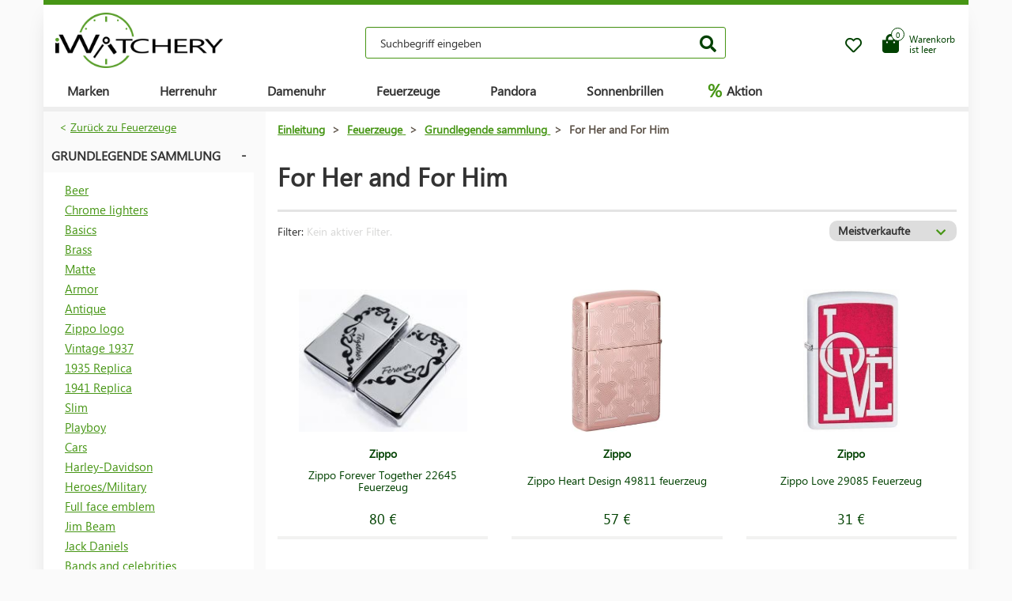

--- FILE ---
content_type: text/html; charset=UTF-8
request_url: https://www.iwatchery.de/feuerzeuge/grundlegende-sammlung/for-her-and-for-him/
body_size: 7250
content:
<!DOCTYPE HTML>
<html lang="de">
    <head> 
        <base href="https://www.iwatchery.de/">
        <meta content="text/html; charset=utf-8" http-equiv="Content-Type"> 
        <meta content="created by Dominik Douděra" name="author">  
        <meta content="index, follow" name="robots"> 
        <meta name="description" content="For Her and For Him">
		<meta name="viewport" content="width=device-width, height=device-height, initial-scale=1.0, maximum-scale=1.0, user-scalable=0">
        <link href="https://use.fontawesome.com/releases/v5.7.2/css/all.css" rel="stylesheet" type="text/css">
        <link href="/tools/bootstrap/css/bootstrap.min.css?up=1660628843" rel="stylesheet" type="text/css">
        <link href="/template/default/css/styles.css?up=1748948649" rel="stylesheet" type="text/css">
        <link href="/modules/SLIDERcarousel/css/slider.min.css?up=1660628843" rel="stylesheet" type="text/css">
        <script  src="/domdou/plugins/jQuery/jQuery-2.1.4.min.js?up=1660628842" type="text/javascript"></script>
        <script  src="/tools/bootstrap/js/bootstrap.min.js?up=1660628843" type="text/javascript"></script>
        <link href="/modules/Cart/css/products.min.css?up=1660628842" rel="stylesheet" type="text/css">
        <link href="//code.jquery.com/ui/1.12.1/themes/base/jquery-ui.css" rel="stylesheet" type="text/css">
        <script  src="https://code.jquery.com/ui/1.12.1/jquery-ui.js" type="text/javascript"></script>
        <link href="/modules/Cart/css/cart-small.css?up=1660628842" rel="stylesheet" type="text/css">
        <script  type="text/plain" cookie-consent="tracking">(function(i,s,o,g,r,a,m){i['GoogleAnalyticsObject']=r;i[r]=i[r]||function(){
                    (i[r].q=i[r].q||[]).push(arguments)},i[r].l=1*new Date();a=s.createElement(o),
                    m=s.getElementsByTagName(o)[0];a.async=1;a.src=g;m.parentNode.insertBefore(a,m)
                    })(window,document,'script','//www.google-analytics.com/analytics.js','ga');

                    ga('create', 'UA-91199338-6', 'auto');
                    ga('send', 'pageview');</script>
        <meta property="og:title" content="For Her and For Him  | iWatchery.de">
        <meta property="og:description" content="For Her and For Him">
        <meta property="og:site_name" content="For Her and For Him  | iWatchery.de">
        <meta property="og:url" content="https://www.iwatchery.de/feuerzeuge/grundlegende-sammlung/for-her-and-for-him/">
        <meta property="og:image" content="https://www.iwatchery.decore/templates/default/images/logo.png">
        <meta property="og:type" content="website">
        <meta name="twitter:card" content="summary">
        <meta name="twitter:site" content="https://www.iwatchery.de/feuerzeuge/grundlegende-sammlung/for-her-and-for-him/">
        <meta name="twitter:title" content="For Her and For Him  | iWatchery.de">
        <meta name="twitter:description" content="For Her and For Him">
        <link rel="publisher" href="https://plus.google.com/example">
		<link rel="alternate" hreflang="cs" href="https://www.iwatchery.de/">
		<link rel="canonical" href="https://www.iwatchery.de/feuerzeuge/grundlegende-sammlung/for-her-and-for-him/">
		<link href="/favicon.ico" rel="icon" type="image/jpeg">
		<meta http-equiv="X-UA-Compatible" content="IE=9" />
        <title>For Her and For Him  | iWatchery.de</title>
				
	</head>
    <body class="siteLang-DE">
		        <div id="page">
            <div class="content">
    
    <div class="container">
        <div class="header">
            <div class="top-wrap row">
                <div class="logo col-md-3 col-sm-4 col-xs-4">
                    <a href="/"><img src="/template/default/images/logo-iwatchery.png" alt="logo" title="logo"></a>
                </div>
                <div class="search col-md-6 hidden-mobile">
                    <div class="wrap">
                        <form action="/fulltext/" method="GET">
                            <input type="text" name="string" class="form-control"
                                   placeholder="Suchbegriff eingeben" value="">
                            <button type="submit" class="btn btn-default"><i class="fa fa-search"></i></button>
                            <div class="fast-results-fulltext hidden">
                                <div class="empty">Bitte geben Sie zuerst einen Suchbegriff ein</div>
                            </div>
                        </form>
                    </div>
                </div>
                <div class="col-md-3 col-sm-8 col-xs-8 mobile-right cart-and-wishlist">
                                        <a href="/wish-list/">
                        <div class="wish-list">
                            <i class="far fa-heart"></i>
                            <div class="count">0</div>
                        </div>
                    </a>
                    <div class="reload-small-cart">
                        <div class="cart">
	<a href="/warenkorb/">
		<div class="small-cart ">
			<div class="row">
				<div class="icon col-md-3 col-xs-4">
					<i class="fas fa-shopping-bag"></i>
				</div>
				<div class="text col-md-9 col-xs-8 hidden-sm hidden-xs">
											<div>Warenkorb</div>
						<div>ist leer</div>
									</div>
			</div>
			<div class="count">
				<span>0</span>
			</div>
		</div>
		<div class="clearfix"></div>
	</a>
	<div class="white-space"></div>
	</div>

                    </div>
                    <div class="mobile-search">
                        <button type="button" class="btn closing"><i class="fa fa-times"></i></button>
                        <button type="button" class="btn open"><i class="fas fa-search"></i></button>
                    </div>
                    <div class="mobile-menu">
                        <div class="desc">Menü</div>
                        <div class="burger">
                            <i class="fa fa-bars"></i>
                        </div>
                        <div class="closing">
                            <i class="fas fa-times"></i>
                        </div>
                    </div>
                </div>
            </div>
            <div class="row">
                <div class="menu-strip hidden-mobile">
                    <div class="menu">
                                                <ul class="items">
                            <li>
                                <a href="/produkte/">Marken</a>
                                <div class="megamenu imageMenu">
                                    <div class="row">
                                        <div class="col-md-12 not_desktop">
                                            <ul>
                                                <li class="all-products"><a
                                                            href="/produkte/">Alle Marken</a>
                                                </li>
                                            </ul>
                                        </div>
                                        <div class="col-md-12">
                                            <div class="row">
                                                <div class="col-md-12 without-headline">
                                                    <ul>
                                                                                                                    <li>
                                                                <a href="/uhren/calvin-klein/">
                                                                                                                                        Calvin Klein
                                                                </a>
                                                            </li>
                                                                                                                    <li>
                                                                <a href="/uhren/casio/">
                                                                                                                                        Casio
                                                                </a>
                                                            </li>
                                                                                                                    <li>
                                                                <a href="/uhren/citizen/">
                                                                                                                                        Citizen
                                                                </a>
                                                            </li>
                                                                                                                    <li>
                                                                <a href="/uhren/guess/">
                                                                                                                                        Guess
                                                                </a>
                                                            </li>
                                                                                                                    <li>
                                                                <a href="/uhren/hamilton/">
                                                                                                                                        Hamilton
                                                                </a>
                                                            </li>
                                                                                                                    <li>
                                                                <a href="/uhren/nixon/">
                                                                                                                                        Nixon
                                                                </a>
                                                            </li>
                                                                                                                    <li>
                                                                <a href="/uhren/omega/">
                                                                                                                                        Omega
                                                                </a>
                                                            </li>
                                                                                                                    <li>
                                                                <a href="/uhren/orient/">
                                                                                                                                        Orient
                                                                </a>
                                                            </li>
                                                                                                                    <li>
                                                                <a href="/uhren/seiko/">
                                                                                                                                        Seiko
                                                                </a>
                                                            </li>
                                                                                                                    <li>
                                                                <a href="/uhren/tissot/">
                                                                                                                                        Tissot
                                                                </a>
                                                            </li>
                                                                                                                    <li>
                                                                <a href="/uhren/victorinox/">
                                                                                                                                        Victorinox
                                                                </a>
                                                            </li>
                                                                                                                    <li>
                                                                <a href="/uhren/breitling/">
                                                                                                                                        Breitling
                                                                </a>
                                                            </li>
                                                                                                                    <li>
                                                                <a href="/uhren/marcecko/">
                                                                                                                                        Marc Ecko
                                                                </a>
                                                            </li>
                                                                                                                    <li>
                                                                <a href="/uhren/tagheuer/">
                                                                                                                                        TAG Heuer
                                                                </a>
                                                            </li>
                                                                                                                    <li>
                                                                <a href="/uhren/emporioarmani/">
                                                                                                                                        Emporio Armani
                                                                </a>
                                                            </li>
                                                                                                                    <li>
                                                                <a href="/uhren/lacoste/">
                                                                                                                                        Lacoste
                                                                </a>
                                                            </li>
                                                                                                                    <li>
                                                                <a href="/feuerzeuge/">
                                                                                                                                        Zippo
                                                                </a>
                                                            </li>
                                                                                                                    <li>
                                                                <a href="/uhren/suunto/">
                                                                                                                                        SUUNTO
                                                                </a>
                                                            </li>
                                                                                                                    <li>
                                                                <a href="/uhren/glycine/">
                                                                                                                                        Glycine
                                                                </a>
                                                            </li>
                                                                                                                    <li>
                                                                <a href="/uhren/nautica/">
                                                                                                                                        Nautica
                                                                </a>
                                                            </li>
                                                                                                                    <li>
                                                                <a href="/uhren/michaelkors/">
                                                                                                                                        Michael Kors 
                                                                </a>
                                                            </li>
                                                                                                                    <li>
                                                                <a href="/uhren/traser/">
                                                                                                                                        Traser
                                                                </a>
                                                            </li>
                                                                                                                    <li>
                                                                <a href="/uhren/pandora/">
                                                                                                                                        Pandora
                                                                </a>
                                                            </li>
                                                                                                                    <li>
                                                                <a href="/uhren/tom-ford2/">
                                                                                                                                        Tom Ford
                                                                </a>
                                                            </li>
                                                                                                                    <li>
                                                                <a href="/uhren/ray-ban2/">
                                                                                                                                        Ray Ban
                                                                </a>
                                                            </li>
                                                                                                                    <li>
                                                                <a href="/uhren/festina/">
                                                                                                                                        Festina
                                                                </a>
                                                            </li>
                                                                                                                    <li>
                                                                <a href="/uhren/tudor/">
                                                                                                                                        Tudor
                                                                </a>
                                                            </li>
                                                                                                                    <li>
                                                                <a href="/uhren/zenith/">
                                                                                                                                        Zenith
                                                                </a>
                                                            </li>
                                                                                                                    <li>
                                                                <a href="/uhren/longines/">
                                                                                                                                        Longines
                                                                </a>
                                                            </li>
                                                                                                                    <li>
                                                                <a href="/uhren/bulova/">
                                                                                                                                        Bulova
                                                                </a>
                                                            </li>
                                                                                                                    <li>
                                                                <a href="/uhren/mido/">
                                                                                                                                        Mido
                                                                </a>
                                                            </li>
                                                                                                                    <li>
                                                                <a href="/uhren/rado/">
                                                                                                                                        Rado
                                                                </a>
                                                            </li>
                                                                                                            </ul>
                                                </div>
                                            </div>
                                        </div>
                                    </div>
                                </div>
                            </li>
                            <li>
                                <a href="/uhren/manner/">Herrenuhr</a>
                                <div class="megamenu mens">
                                    <div class="row">
                                        <div class="col-md-12 not_desktop">
                                            <ul>
                                                <li class="all-products"><a
                                                            href="/uhren/manner/">Všechny pánské hodinky</a>
                                                </li>
                                            </ul>
                                        </div>
                                                                                    <div class="col-md-5">
                                                <div class="row">
                                                                                                            <div class="col-md-6 ">
                                                            <h2
                                                                class="hidden-mobile">Herrenuhr</h2>                                                            <ul>
                                                                                                                                    <li>
                                                                        <a href="/uhren/manner/militar/">
                                                                                                                                                        Militär
                                                                        </a>
                                                                    </li>
                                                                                                                                    <li>
                                                                        <a href="/uhren/manner/pilot/">
                                                                                                                                                        Pilot
                                                                        </a>
                                                                    </li>
                                                                                                                                    <li>
                                                                        <a href="/uhren/manner/tauchen/">
                                                                                                                                                        Tauchen
                                                                        </a>
                                                                    </li>
                                                                                                                                    <li>
                                                                        <a href="/uhren/manner/modisch/">
                                                                                                                                                        Modisch
                                                                        </a>
                                                                    </li>
                                                                                                                                    <li>
                                                                        <a href="/uhren/manner/elegant/">
                                                                                                                                                        Elegant
                                                                        </a>
                                                                    </li>
                                                                                                                            </ul>
                                                        </div>
                                                                                                            <div class="col-md-6 without-headline">
                                                                                                                        <ul>
                                                                                                                                    <li>
                                                                        <a href="/uhren/manner/im-freien/">
                                                                                                                                                        Im Freien
                                                                        </a>
                                                                    </li>
                                                                                                                                    <li>
                                                                        <a href="/uhren/manner/multifunktional/">
                                                                                                                                                        Multifunktional
                                                                        </a>
                                                                    </li>
                                                                                                                                    <li>
                                                                        <a href="/uhren/manner/sonder-und-limitierte-editionen/">
                                                                                                                                                        Sonder  und limitierte Editionen
                                                                        </a>
                                                                    </li>
                                                                                                                            </ul>
                                                        </div>
                                                                                                    </div>
                                            </div>
                                                                                    <div class="col-md-5">
                                                <div class="row">
                                                                                                            <div class="col-md-6 ">
                                                            <h2
                                                                >Herkunftsland</h2>                                                            <ul>
                                                                                                                                    <li>
                                                                        <a href="/uhren/manner/schweiz/">
                                                                            <img
                                                                                src="/template/default/images/menu-swiss.png"
                                                                                alt="Schweiz"
                                                                                title="Schweiz">                                                                            Schweiz
                                                                        </a>
                                                                    </li>
                                                                                                                                    <li>
                                                                        <a href="/uhren/manner/japan/">
                                                                            <img
                                                                                src="/template/default/images/menu-japan.png"
                                                                                alt="Japan"
                                                                                title="Japan">                                                                            Japan
                                                                        </a>
                                                                    </li>
                                                                                                                                    <li>
                                                                        <a href="/uhren/manner/finnland/">
                                                                            <img
                                                                                src="/template/default/images/menu-finland.png"
                                                                                alt="Finnland"
                                                                                title="Finnland">                                                                            Finnland
                                                                        </a>
                                                                    </li>
                                                                                                                                    <li>
                                                                        <a href="/uhren/manner/usa/">
                                                                            <img
                                                                                src="/template/default/images/menu-usa.png"
                                                                                alt="USA"
                                                                                title="USA">                                                                            USA
                                                                        </a>
                                                                    </li>
                                                                                                                            </ul>
                                                        </div>
                                                                                                            <div class="col-md-6 ">
                                                            <h2
                                                                >Funktion</h2>                                                            <ul>
                                                                                                                                    <li>
                                                                        <a href="/uhren/manner/funkgesteuert-europa/">
                                                                                                                                                        Funkgesteuert (Europa)
                                                                        </a>
                                                                    </li>
                                                                                                                                    <li>
                                                                        <a href="/uhren/manner/chronograph/">
                                                                                                                                                        Chronograph 
                                                                        </a>
                                                                    </li>
                                                                                                                                    <li>
                                                                        <a href="/uhren/manner/ewiger-kalender/">
                                                                                                                                                        Ewiger Kalender
                                                                        </a>
                                                                    </li>
                                                                                                                                    <li>
                                                                        <a href="/uhren/manner/wecker/">
                                                                                                                                                        Wecker
                                                                        </a>
                                                                    </li>
                                                                                                                                    <li>
                                                                        <a href="/uhren/manner/hohenmesser/">
                                                                                                                                                        Höhenmesser
                                                                        </a>
                                                                    </li>
                                                                                                                            </ul>
                                                        </div>
                                                                                                    </div>
                                            </div>
                                                                            </div>
                                </div>
                            </li>
                            <li>
                                <a href="/uhren/frauen/">Damenuhr</a>
                                <div class="megamenu womens">
                                    <div class="row">
                                        <div class="col-md-12 not_desktop">
                                            <ul>
                                                <li class="all-products"><a
                                                            href="/uhren/frauen/">Všechny dámské hodinky</a>
                                                </li>
                                            </ul>
                                        </div>
                                                                                    <div class="col-md-5">
                                                <div class="row">
                                                                                                            <div class="col-md-6 ">
                                                            <h2
                                                                class="hidden-mobile">Damenuhr</h2>                                                            <ul>
                                                                                                                                    <li>
                                                                        <a href="/uhren/frauen/militar/">
                                                                                                                                                        Militär
                                                                        </a>
                                                                    </li>
                                                                                                                                    <li>
                                                                        <a href="/uhren/frauen/pilot/">
                                                                                                                                                        Pilot
                                                                        </a>
                                                                    </li>
                                                                                                                                    <li>
                                                                        <a href="/uhren/frauen/tauchen/">
                                                                                                                                                        Tauchen
                                                                        </a>
                                                                    </li>
                                                                                                                                    <li>
                                                                        <a href="/uhren/frauen/modisch/">
                                                                                                                                                        Modisch
                                                                        </a>
                                                                    </li>
                                                                                                                                    <li>
                                                                        <a href="/uhren/frauen/elegant/">
                                                                                                                                                        Elegant
                                                                        </a>
                                                                    </li>
                                                                                                                            </ul>
                                                        </div>
                                                                                                            <div class="col-md-6 without-headline">
                                                                                                                        <ul>
                                                                                                                                    <li>
                                                                        <a href="/uhren/frauen/im-freien/">
                                                                                                                                                        Im Freien
                                                                        </a>
                                                                    </li>
                                                                                                                                    <li>
                                                                        <a href="/uhren/frauen/multifunktional/">
                                                                                                                                                        Multifunktional
                                                                        </a>
                                                                    </li>
                                                                                                                                    <li>
                                                                        <a href="/uhren/frauen/sonder-und-limitierte-editionen/">
                                                                                                                                                        Sonder  und limitierte Editionen
                                                                        </a>
                                                                    </li>
                                                                                                                            </ul>
                                                        </div>
                                                                                                    </div>
                                            </div>
                                                                                    <div class="col-md-5">
                                                <div class="row">
                                                                                                            <div class="col-md-6 ">
                                                            <h2
                                                                >Herkunftsland</h2>                                                            <ul>
                                                                                                                                    <li>
                                                                        <a href="/uhren/frauen/schweiz/">
                                                                            <img
                                                                                src="/template/default/images/menu-swiss.png"
                                                                                alt="Schweiz"
                                                                                title="Schweiz">                                                                            Schweiz
                                                                        </a>
                                                                    </li>
                                                                                                                                    <li>
                                                                        <a href="/uhren/frauen/japan/">
                                                                            <img
                                                                                src="/template/default/images/menu-japan.png"
                                                                                alt="Japan"
                                                                                title="Japan">                                                                            Japan
                                                                        </a>
                                                                    </li>
                                                                                                                                    <li>
                                                                        <a href="/uhren/frauen/usa/">
                                                                            <img
                                                                                src="/template/default/images/menu-usa.png"
                                                                                alt="USA"
                                                                                title="USA">                                                                            USA
                                                                        </a>
                                                                    </li>
                                                                                                                            </ul>
                                                        </div>
                                                                                                            <div class="col-md-6 ">
                                                            <h2
                                                                >Funktion</h2>                                                            <ul>
                                                                                                                                    <li>
                                                                        <a href="/uhren/frauen/chronograph/">
                                                                                                                                                        Chronograph 
                                                                        </a>
                                                                    </li>
                                                                                                                                    <li>
                                                                        <a href="/uhren/frauen/datum/">
                                                                                                                                                        Datum
                                                                        </a>
                                                                    </li>
                                                                                                                                    <li>
                                                                        <a href="/uhren/frauen/mondphase/">
                                                                                                                                                        Mondphase
                                                                        </a>
                                                                    </li>
                                                                                                                                    <li>
                                                                        <a href="/uhren/frauen/tachymeter-2/">
                                                                                                                                                        Tachymeter
                                                                        </a>
                                                                    </li>
                                                                                                                                    <li>
                                                                        <a href="/uhren/frauen/24h-zyklus/">
                                                                                                                                                        24-Stunden-Zyklus
                                                                        </a>
                                                                    </li>
                                                                                                                                    <li>
                                                                        <a href="/uhren/frauen/wochentagsanzeige/">
                                                                                                                                                        Anzeige des Wochentags
                                                                        </a>
                                                                    </li>
                                                                                                                            </ul>
                                                        </div>
                                                                                                    </div>
                                            </div>
                                                                            </div>
                                </div>
                            </li>
                            <li>
                                <a href="/feuerzeuge/">Feuerzeuge</a>
                            </li>
                            <li>
                                <a href="/pandora/">Pandora</a>
                                <div class="megamenu womens">
                                    <div class="row">
                                        <div class="col-md-12 not_desktop">
                                            <ul>
                                                <li class="all-products"><a
                                                            href="/pandora/">Všechny šperky Pandora</a>
                                                </li>
                                            </ul>
                                        </div>
                                                                                    <div class="col-md-5">
                                                <div class="row">
                                                                                                            <div class="col-md-6 ">
                                                            <h2
                                                                class="hidden-mobile">Pandora Schmuck</h2>                                                            <ul>
                                                                                                                                    <li>
                                                                        <a href="/pandora/armband/">
                                                                                                                                                        Armband
                                                                        </a>
                                                                    </li>
                                                                                                                                    <li>
                                                                        <a href="/pandora/sicherheitskette/">
                                                                                                                                                        Sicherheitskette
                                                                        </a>
                                                                    </li>
                                                                                                                                    <li>
                                                                        <a href="/pandora/anhanger/">
                                                                                                                                                        Anhänger
                                                                        </a>
                                                                    </li>
                                                                                                                                    <li>
                                                                        <a href="/pandora/clip/">
                                                                                                                                                        Clip
                                                                        </a>
                                                                    </li>
                                                                                                                            </ul>
                                                        </div>
                                                                                                    </div>
                                            </div>
                                                                            </div>
                                </div>
                            </li>
                            <li>
                                <a href="/sonnenbrillen/">Sonnenbrillen</a>
                            </li>
                            <li class="with-icon">
                                <a href="/aktion/"><span class="icon">%</span> Aktion</a>
                            </li>
                                                    </ul>
                        <ul class="items right">
                            
                                                    </ul>
                    </div>
                </div>
            </div>
        </div>
        <div class="pagebody">	<div class="row">
		<div class="col-md-12 listing">
			<form action="" method="POST">
				<div class="loading hidden">
					<div class="loader"></div>
				</div>
				<div class="row">
					<div class="col-md-12 not_desktop">
						<div class="filterOpener">
							Filtern
						</div>
					</div>
					<div class="col-md-4 col-lg-3 filter hidden-mobile">
													<div class="group cats">
								<div class="group-header">
																			<div class="back">< <a href="/feuerzeuge/">Zurück zu Feuerzeuge</a></div>
																		<div class="name">
																					Grundlegende sammlung
																			</div>
								</div>
								<div class="group-content">
									<div class="links">
																					<ul>
																																							<li ><a href="/feuerzeuge/grundlegende-sammlung/beer/"> Beer</a></li>
																																																				<li ><a href="/feuerzeuge/grundlegende-sammlung/chrome-lighters/"> Chrome lighters</a></li>
																																																				<li ><a href="/feuerzeuge/grundlegende-sammlung/basics/"> Basics</a></li>
																																																				<li ><a href="/feuerzeuge/grundlegende-sammlung/brass/"> Brass</a></li>
																																																				<li ><a href="/feuerzeuge/grundlegende-sammlung/matte/"> Matte</a></li>
																																																				<li ><a href="/feuerzeuge/grundlegende-sammlung/armor/"> Armor</a></li>
																																																				<li ><a href="/feuerzeuge/grundlegende-sammlung/antique/"> Antique </a></li>
																																																				<li ><a href="/feuerzeuge/grundlegende-sammlung/zippo-logo/"> Zippo logo</a></li>
																																																				<li ><a href="/feuerzeuge/grundlegende-sammlung/vintage-1937/"> Vintage 1937</a></li>
																																																				<li ><a href="/feuerzeuge/grundlegende-sammlung/1935-replica/"> 1935 Replica</a></li>
																																																				<li ><a href="/feuerzeuge/grundlegende-sammlung/1941-replica/"> 1941 Replica</a></li>
																																																				<li ><a href="/feuerzeuge/grundlegende-sammlung/slim/"> Slim</a></li>
																																																				<li ><a href="/feuerzeuge/grundlegende-sammlung/playboy/"> Playboy</a></li>
																																																				<li ><a href="/feuerzeuge/grundlegende-sammlung/cars/"> Cars</a></li>
																																																				<li ><a href="/feuerzeuge/grundlegende-sammlung/harley-davidson/"> Harley-Davidson</a></li>
																																																				<li ><a href="/feuerzeuge/grundlegende-sammlung/heroes-military/"> Heroes/Military</a></li>
																																																				<li ><a href="/feuerzeuge/grundlegende-sammlung/full-face-emblem/"> Full face emblem</a></li>
																																																				<li ><a href="/feuerzeuge/grundlegende-sammlung/jim-beam/"> Jim Beam</a></li>
																																																				<li ><a href="/feuerzeuge/grundlegende-sammlung/jack-daniels/"> Jack Daniels</a></li>
																																																				<li ><a href="/feuerzeuge/grundlegende-sammlung/bands-and-celebrities/"> Bands and celebrities</a></li>
																																																				<li ><a href="/feuerzeuge/grundlegende-sammlung/pipe-lighters/"> Pipe Lighters</a></li>
																																																				<li ><a href="/feuerzeuge/grundlegende-sammlung/cannabis/"> Cannabis</a></li>
																																																				<li ><a href="/feuerzeuge/grundlegende-sammlung/lisa-parker/"> Lisa Parker</a></li>
																																																				<li ><a href="/feuerzeuge/grundlegende-sammlung/animals/"> Animals</a></li>
																																																				<li ><a href="/feuerzeuge/grundlegende-sammlung/mazzi-collection/"> Mazzi Collection</a></li>
																																																				<li ><a href="/feuerzeuge/grundlegende-sammlung/kit-rae/"> Kit Rae</a></li>
																																																				<li class="active"><a href="/feuerzeuge/grundlegende-sammlung/for-her-and-for-him/"> For Her and For Him</a></li>
																																																				<li ><a href="/feuerzeuge/grundlegende-sammlung/bottomz-up/"> Bottomz Up</a></li>
																																																				<li ><a href="/feuerzeuge/grundlegende-sammlung/gold-dust/"> Gold Dust</a></li>
																																																				<li ><a href="/feuerzeuge/grundlegende-sammlung/realtree/"> Realtree</a></li>
																																																				<li ><a href="/feuerzeuge/grundlegende-sammlung/sterling-silver/"> Sterling Silver</a></li>
																																																				<li ><a href="/feuerzeuge/grundlegende-sammlung/american-hardcore/"> American Hardcore</a></li>
																																																				<li ><a href="/feuerzeuge/grundlegende-sammlung/gambling/"> Gambling</a></li>
																																																				<li ><a href="/feuerzeuge/grundlegende-sammlung/movies/"> Movies</a></li>
																																																				<li ><a href="/feuerzeuge/grundlegende-sammlung/fantasy-gothic/"> Fantasy - Gothic</a></li>
																																																				<li ><a href="/feuerzeuge/grundlegende-sammlung/anne-stokes-collection/"> Anne Stokes Collection</a></li>
																																																				<li ><a href="/feuerzeuge/grundlegende-sammlung/sexy/"> Sexy</a></li>
																																																				<li ><a href="/feuerzeuge/grundlegende-sammlung/spazuk-collection/"> Spazuk Collection</a></li>
																																																				<li ><a href="/feuerzeuge/grundlegende-sammlung/natur/"> Natur</a></li>
																																																				<li ><a href="/feuerzeuge/grundlegende-sammlung/sign-of-the-zodiac/"> Sign of the Zodiac</a></li>
																																				</ul>
																			</div>
								</div>
							</div>
																			<div class="group">
								<div class="group-header">
									<div class="name">Allgemeines</div>
								</div>
																																																																			</div>
													<div class="group">
								<div class="group-header">
									<div class="name">Eigenschaften</div>
								</div>
																																																																																								<div class="group-content">
											<div class="subname">Oberfläche</div>
											<div class="checkboxes">
												<ul>
																																																																																					<li>
																<div class="control control-checkbox ">
																	<input type="checkbox" name="param[57][]" value="77" >
																	<div class="control_indicator"></div>
																	<span>High Polish Chrome</span>
																																	</div>
															</li>
																																																																										<li>
																<div class="control control-checkbox ">
																	<input type="checkbox" name="param[57][]" value="818" >
																	<div class="control_indicator"></div>
																	<span>High Polish Rose Gold</span>
																																	</div>
															</li>
																																																																																		</div>
										</div>
																																													<div class="group-content">
											<div class="subname">Verschönerung</div>
											<div class="checkboxes">
												<ul>
																																																																																					<li>
																<div class="control control-checkbox ">
																	<input type="checkbox" name="param[58][]" value="82" >
																	<div class="control_indicator"></div>
																	<span>Laser</span>
																																	</div>
															</li>
																																																																										<li>
																<div class="control control-checkbox ">
																	<input type="checkbox" name="param[58][]" value="83" >
																	<div class="control_indicator"></div>
																	<span>Bedruck</span>
																																	</div>
															</li>
																																																																																		</div>
										</div>
																								</div>
																																	<div class="group">
								<div class="group-header">
									<div class="name">Nach Preis filtern</div>
								</div>
								<div class="group-content">
									<div id="slider-range-price" class="range-slider price" data-id="slider-range-price" data-units="€"></div>
									<div class="slider-range amount">
										<div class="row">
											<div class="from col-md-6">
												<div class="wrap text-left" data-default="31"
													 data-minprice="31">
													31 €</div>
												<input type="hidden" name="price[from]" class="input-from" value="0">
											</div>
											<div class="to col-md-6">
												<div class="wrap text-right" data-default="80" data-maxprice="80">
												80 €</div>
												<input type="hidden" name="price[to]" class="input-to" value="0">
											</div>
										</div>
									</div>
								</div>
							</div>
											</div>
					<div class="col-md-8 col-lg-9 products">
						<div class="breadcrumb">
							<ul itemscope itemtype="https://schema.org/BreadcrumbList">
								<li itemprop="itemListElement" itemscope itemtype="https://schema.org/ListItem">
									<a href="/" itemprop="item"><span itemprop="name">Einleitung</span></a> >									<meta itemprop="position" content="1">
								</li>
																									<li itemprop="itemListElement" itemscope itemtype="https://schema.org/ListItem">
										<a href="/feuerzeuge/" itemprop="item">											<span itemprop="name">Feuerzeuge</span>
										</a> >										<meta itemprop="position" content="2">
									</li>
																										<li itemprop="itemListElement" itemscope itemtype="https://schema.org/ListItem">
										<a href="/feuerzeuge/grundlegende-sammlung/" itemprop="item">											<span itemprop="name">Grundlegende sammlung</span>
										</a> >										<meta itemprop="position" content="3">
									</li>
																										<li itemprop="itemListElement" itemscope itemtype="https://schema.org/ListItem">
																					<span itemprop="name">For Her and For Him</span>
																				<meta itemprop="position" content="4">
									</li>
																								</ul>
						</div>
						<div class="row top">
							<div class="text col-md-12">
								<div class="wrap">
									<h1>For Her and For Him 
																			</h1>
																																				
								</div>
							</div>
							<div class="active-filters col-xs-6 col-lg-8">
								Filter:
																	<div class="no-filter">Kein aktiver Filter.</div>
															</div>
							<div class="col-xs-6 col-lg-4 ordering">
								<div class="select">
									<select name="order">
										<option value="bestsellers" >Meistverkaufte</option>
										<option value="newest" >Neueste</option>
										<option value="by-low-price" >Billigste</option>
										<option value="by-hight-price" >Teuerste</option>
										<option value="alphabet-a-z" >Alphabetisch – A-Z</option>
										<option value="alphabet-z-a" >Alphabetisch – Z-A</option>
									</select>
								</div>
							</div>
							<div class="clearfix"></div>
						</div>
						<div class="products row ">
															<div class="product col-xs-6 col-md-6 col-lg-4 ">
		<a href="/feuerzeuge/grundlegende-sammlung/for-her-and-for-him/zippo-forever-together-22645-feuerzeug/">
		<div class="wishlist wislistAddButoon" data-product-id="443"><i class="far fa-heart"></i></div>
		<div class="wrap">
			<div class="image col-md-12">
				<div class="tags">
																								</div>
				<img src="/soubory/222x181/bywidth/02d6d4a64c7e9352465d7103c56866eb41348184.jpg" alt="Zippo Forever Together 22645 Feuerzeug" title="Zippo Forever Together 22645 Feuerzeug">
			</div>
			<div class="col-md-12 description">
				<p>Zippo</p>
			</div>
			<div class="col-md-12 name">
									<h2>Zippo Forever Together 22645 Feuerzeug</h2>
							</div>
			<div class="col-md-12 price">
								<div class="now">
					80 €
				</div>
			</div>
			<div class="clearfix"></div>
		</div>
	</a>
</div>
<div class="product col-xs-6 col-md-6 col-lg-4 ">
		<a href="/feuerzeuge/grundlegende-sammlung/for-her-and-for-him/zippo-heart-design-49811-feuerzeug/">
		<div class="wishlist wislistAddButoon" data-product-id="6784"><i class="far fa-heart"></i></div>
		<div class="wrap">
			<div class="image col-md-12">
				<div class="tags">
																								</div>
				<img src="/soubory/222x181/bywidth/ee999982ee71b3f5077f82b026c2b7ee6ba7ba8d.jpg" alt=" Zippo Heart Design 49811 feuerzeug" title=" Zippo Heart Design 49811 feuerzeug">
			</div>
			<div class="col-md-12 description">
				<p>Zippo</p>
			</div>
			<div class="col-md-12 name">
									<h2> Zippo Heart Design 49811 feuerzeug</h2>
							</div>
			<div class="col-md-12 price">
								<div class="now">
					57 €
				</div>
			</div>
			<div class="clearfix"></div>
		</div>
	</a>
</div>
<div class="product col-xs-6 col-md-6 col-lg-4 ">
		<a href="/feuerzeuge/grundlegende-sammlung/for-her-and-for-him/zippo-love-29085-feuerzeug/">
		<div class="wishlist wislistAddButoon" data-product-id="3245"><i class="far fa-heart"></i></div>
		<div class="wrap">
			<div class="image col-md-12">
				<div class="tags">
																								</div>
				<img src="/soubory/222x181/bywidth/6fdb8782edb4f4eccbe283ba6f39e69ef407d13d.jpg" alt="Zippo Love 29085 Feuerzeug" title="Zippo Love 29085 Feuerzeug">
			</div>
			<div class="col-md-12 description">
				<p>Zippo</p>
			</div>
			<div class="col-md-12 name">
									<h2>Zippo Love 29085 Feuerzeug</h2>
							</div>
			<div class="col-md-12 price">
								<div class="now">
					31 €
				</div>
			</div>
			<div class="clearfix"></div>
		</div>
	</a>
</div>

													</div>
						
					</div>
				</div>
					<input type="hidden" name="filterIt" value="1">
			</form>
		</div>
	</div>	
	<script  type="text/plain" cookie-consent="targeting">
	/* <![CDATA[ */
	var seznam_retargetingId = 57647;
	var seznam_itemId = "";
	var seznam_pagetype = "category";
	/* ]]> */
	</script>
	<script src="//c.imedia.cz/js/retargeting.js"  type="text/plain" cookie-consent="targeting"></script>
<div class="footer">
    <div class="top-strip">
        <div class="row">
            <div class="col-md-12">
                <div class="row">
                    <div class="col-xs-12 col-md-6 menu">
                        <div class="row">
                            <div class="col-xs-12 col-sm-6 col-md-6 item">
                                <h2>Für Kunden</h2>
                                <ul>
                                    <li><a href="/datenschutzerklarung/" >Datenschutzerklärung </a></li>

<li><a href="/zahlung-versand/" >Zahlung & Versand </a></li>

<li><a href="/widerrufsbelehrung/" >Widerrufsbelehrung </a></li>

<li><a href="/agb/" >AGB </a></li>


                                </ul>
                            </div>
                            <div class="col-xs-12 col-sm-6 col-md-6 col-xs-6 item">
                                <h2>iWatchery.de</h2>
                                <ul>
                                    <li><a href="/uber-uns/" >Über uns </a></li>

<li><a href="/kontakt/" >Kontakt </a></li>


                                                                    </ul>
                            </div>
                        </div>
                    </div>
                    <div class="col-xs-12 col-md-6 newsletter">
                        <h2>Rabatte und Neuigkeiten</h2>
                        <p>Neuigkeiten aus der Welt der Uhren, einzigartige Rabatte und Aktionen an Ihre E-Mail-Adresse.</p>
                        <form action="/newsletter/" method="POST">
                            <div class="row">
                                <div class="col-xs-12 col-md-9 input-col">
                                    <div class="icon"><i class="far fa-envelope"></i></div>
                                    <input type="email" name="email" class="form-control" placeholder="Ihre E-Mail-Adresse..." required>
                                </div>
                                <div class="col-xs-12 col-md-3 button-col">
                                    <button type="submit" class="btn btn-default btn-global" name="submitLogin">Anmelden</button>
                                    <input type="hidden" name="csfrToken" value="5fa505956bb258cc8bc48290fcd18cbbe5a9aeb4">
                                </div>
                                <div class="col-xs-12 col-md-12 rulez">
                                    *Regeln <a href="/datenschutzerklarung/">Verarbeitung personenbezogener Daten</a>
                                </div>
                            </div>
                        </form>
                    </div>
                </div>
            </div>
        </div>
    </div>
    <div class="col-md-12 copyright">
        <div class="row">
            <div class="col-xs-12 credit-cards">
                                <img src="/template/default/images/credit_card.png" alt="Kreditkarten" title="Kreditkarten">
            </div>
            <div class="col-xs-12 copy">
                © 2026 - Copyright iWatchery.de
            </div>
        </div>
    </div>
</div>
</div>
</div>
</div>


        </div>
		        <span class="hidden">ZGE1ZDEzMm</span>
        
        
        <script  src="/modules/CookieConset/js/cookie-consent.min.js?up=1660628842" type="text/javascript"></script>
        <script  src="/modules/Cart/js/wishlist.min.js?up=1660628842" type="text/javascript"></script>
        <script  src="/template/default/js/javascript.min.js?up=1740147818" type="text/javascript"></script>
        <script  src="/modules/Cart/js/fulltext.min.js?up=1660628842" type="text/javascript"></script>
        <script  src="/modules/Cart/js/products.min.js?up=1660628842" type="text/javascript"></script>
        <script  src="/modules/Cart/js/cart-small.min.js?up=1660628842" type="text/javascript"></script>
        <script type='text/javascript'>document.addEventListener('DOMContentLoaded', function () {
	cookieconsent.run({
		"notice_banner_type": "simple",
		"consent_type": "express",
		"palette": "dark",
		"language": "de",
		"page_load_consent_levels": ["strictly-necessary"],
		"notice_banner_reject_button_hide": true,
		"preferences_center_close_button_hide": false,
		"page_refresh_confirmation_buttons": false
	});
});</script>
    </body>
</html>


--- FILE ---
content_type: text/css
request_url: https://www.iwatchery.de/modules/Cart/css/products.min.css?up=1660628842
body_size: 2007
content:
.content .listing{padding-top:0;position:relative;padding-left:0;top:-12px}@media (max-width:990px){.content .listing{padding-top:5px;padding-left:15px;top:0}}.content .listing .filter{background:#fafafa;padding-top:10px}.content .listing .filter a{color:#004100;text-decoration:none}.content .listing .filter a:hover{text-decoration:underline}.content .listing .filter .group{padding:0;margin-bottom:15px}.content .listing .filter .group.cats .group-content ul li{text-decoration:underline;color:#479615}.content .listing .filter .group.cats .group-content ul li a{color:#479615}.content .listing .filter .group.cats .group-content ul li a:hover{text-decoration:none;color:#333}.content .listing .filter .group.cats .group-content ul li.active a{text-decoration:none;color:#333;font-weight:700}.content .listing .filter .group .group-header .back{padding:0 20px;margin-bottom:5px;color:#479615}.content .listing .filter .group .group-header .back a{color:#479615;text-decoration:underline}.content .listing .filter .group .group-header .back a:hover{text-decoration:none}.content .listing .filter .group .group-header .name{padding:10px;color:#333;font-size:16px;font-weight:700;background:#fafafa;text-transform:uppercase}.content .listing .filter .group .group-header .name::after{content:'-';float:right;margin-top:-1px}.content .listing .filter .group .group-content{padding:10px 20px;background:#fff}.content .listing .filter .group .group-content .subname{color:#333;font-size:14px;font-weight:700;text-transform:uppercase;padding-bottom:5px}.content .listing .filter .group .group-content .subname::after{content:'-';float:right;margin-top:-1px;position:relative;right:-9px}.content .listing .filter .group .group-content .links{margin-left:7px}.content .listing .filter .group .group-content ul{list-style-type:none;padding-left:0;margin-bottom:0}.content .listing .filter .group .group-content ul li{font-size:15px;line-height:25px;color:#004100}.content .listing .filter .group .group-content ul li img{max-height:23px;position:absolute;right:0;top:1px}.content .listing .filter .group .group-content ul li .image-param{padding-right:27px}.content .listing .filter .group .group-content ul li .fa{margin-right:3px}.content .listing .filter .group .group-content ul li a:hover{color:#479615;text-decoration:underline}.content .listing .filter .group .group-content ul li.active a{color:#479615}.content .listing .filter .checkboxes .control{display:block;position:relative;padding-left:25px;margin-bottom:5px;padding-top:3px;cursor:pointer;line-height:20px;font-weight:400}.content .listing .filter .checkboxes .control input{position:absolute;z-index:-1;opacity:0}.content .listing .filter .checkboxes .control_indicator{position:absolute;top:5px;left:0;height:15px;width:15px;background:#fff;border:1px solid #504a45;border-radius:0}.content .listing .filter .checkboxes .control.active span,.content .listing .filter .checkboxes .control:hover span{color:#479615}.content .listing .filter .checkboxes .control.active input~.control_indicator,.content .listing .filter .checkboxes .control:hover input~.control_indicator{background:#479615}.content .listing .filter .checkboxes .control input.active~.control_indicator,.content .listing .filter .checkboxes .control input:checked~.control_indicator{background:#479615}.content .listing .filter .checkboxes .control:hover input:not([disabled]):checked~.control_indicator{background:#479615}.content .listing .filter .checkboxes .control_indicator:after{box-sizing:unset;content:'';position:absolute;display:none}.content .listing .filter .checkboxes .control.active input~.control_indicator:after,.content .listing .filter .checkboxes .control:hover input~.control_indicator:after{display:block}.content .listing .filter .checkboxes .control input:checked~.control_indicator:after{display:block}.content .listing .filter .checkboxes .control-checkbox .control_indicator:after{left:3px;top:-4.2px;width:2px;height:7px;border-width:0 2px 2px 0;transform:rotate(10deg);content:'✔';color:#fff;font-size:11px}.content .listing .filter .checkboxes .show-more{font-size:14px;color:#004100;text-decoration:none;text-align:center;display:inline-block;vertical-align:top;width:100%;margin-top:10px;margin-bottom:10px}@media (max-width:990px){.content .listing .filter .checkboxes .show-more{text-align:left}}.content .listing .filter .checkboxes .show-more:hover{text-decoration:underline}.content .listing .filter .checkboxes a{text-decoration:none}.content .listing .filter .checkboxes a:hover{text-decoration:underline}.content .listing .filter .range-slider{width:95%;margin:10px auto auto;border:none;height:.5em}.content .listing .filter .range-slider .ui-slider-range{background:#479615}.content .listing .filter .range-slider .ui-slider-handle{border-radius:50%;background:#fff}.content .listing .filter .range-slider .ui-slider-handle:focus{outline:0}.content .listing .filter .slider-range.amount{margin-top:10px;color:#004100;font-size:14px}.content .listing .filter .colors .color{border:3px solid transparent;display:inline-block;vertical-align:top;margin-left:5px;margin-right:5px}.content .listing .filter .colors .color .wrap{border:1.5px solid #004100;width:21px;height:21px;border-radius:3px}.content .listing .filter .colors .color.active{border:3px solid #507388;border-radius:3px}.content .listing .filter .colors .color.active .wrap{border:2px solid #fff;border-radius:0}.content .listing .filter .whyToChoose{margin-top:0}.content .listing .filter .whyToChoose .item{margin-bottom:15px}.content .listing .products{padding-top:5px}.content .listing .products .top a{color:#479615;text-decoration:underline}.content .listing .products .top a:hover{text-decoration:none}@media (max-width:990px){.content .listing .products .top{margin-top:20px}}.content .listing .products .top .active-filters{color:#333;font-size:14px}@media (max-width:650px){.content .listing .products .top .active-filters{width:100%}}.content .listing .products .top .active-filters .tag{display:inline-block;vertical-align:top;font-weight:500;cursor:pointer;border-radius:3px;font-size:14px;margin-left:10px;padding:3px 10px;margin-bottom:8px;background:#f5f5f5}@media (max-width:990px){.content .listing .products .top .active-filters .tag{margin-bottom:10px}}.content .listing .products .top .active-filters .tag .close-btn{display:inline-block;vertical-align:top;color:#479615;line-height:1;width:12px;height:12px;text-align:center;margin-top:6px;margin-left:6px;position:relative;font-weight:700;right:-5px;font-family:arial}.content .listing .products .top .active-filters .tag .close-btn span{position:relative;top:-3px}.content .listing .products .top .active-filters .tag:hover .close-btn{color:#479615}.content .listing .products .top .active-filters .no-filter{color:#d8d8d7;display:inline-block;vertical-align:top}.content .listing .products .top .ordering{font-weight:700;font-size:14px;text-align:right}@media (max-width:990px){.content .listing .products .top .ordering{text-align:right}}@media (max-width:650px){.content .listing .products .top .ordering{width:100%;text-align:left;margin-top:10px}}.content .listing .products .top .ordering .select{display:inline-block;position:relative;color:#479615;margin-left:10px;top:-4px}@media (max-width:650px){.content .listing .products .top .ordering .select{margin-left:0;top:-4px;left:-11px}}.content .listing .products .top .ordering .select:after{position:absolute;top:19%;right:14px;content:"\f078";z-index:1;font-family:"Font Awesome 5 Free"}.content .listing .products .top .ordering .select select{text-align-last:left;color:#333;border:none;border-radius:10px;padding:3px 35px 3px 10px;-webkit-appearance:none;-moz-appearance:none;text-indent:1px;text-overflow:'';font-size:14px;font-weight:700}.content .listing .products .top .ordering .select select:focus{outline:0}.content .listing .products .top .text.short{max-height:230px;overflow:hidden}.content .listing .products .top .text .wrap{border-bottom:3px solid #e4e4e4;padding-bottom:15px;margin-bottom:15px}.content .listing .products .top .text .wrap h1{color:#333;font-size:32px;font-weight:600;margin-top:0}.content .listing .products .top .text .banner{max-height:150px}.content .listing .products .top .text .banner img{max-height:150px;width:100%}.content .listing .products .top .text .brand-logo{max-width:130px;float:left;margin-right:20px}.content .listing .products .top .show-more{height:150px;position:absolute;bottom:18px;margin-top:-125px;width:100%;padding-top:70px;font-size:16px;color:#479615;text-decoration:underline;text-align:center;background:-moz-linear-gradient(top,rgba(255,255,255,0) 0,rgba(255,255,255,0) 2%,rgba(255,255,255,.4) 16%,rgba(255,255,255,.7) 26%,#fff 54%,#fff 100%);background:-webkit-linear-gradient(top,rgba(255,255,255,0) 0,rgba(255,255,255,0) 2%,rgba(255,255,255,.4) 16%,rgba(255,255,255,.7) 26%,#fff 54%,#fff 100%);background:linear-gradient(to bottom,rgba(255,255,255,0) 0,rgba(255,255,255,0) 2%,rgba(255,255,255,.4) 16%,rgba(255,255,255,.7) 26%,#fff 54%,#fff 100%);filter:progid:DXImageTransform.Microsoft.gradient(startColorstr='#00ffffff', endColorstr='#ffffff', GradientType=0)}.content .listing .products .top .show-more div{cursor:pointer;display:inline-block;vertical-align:top;text-decoration:underline}.content .listing .products .products{margin-top:40px}.content .listing .products .products .product{margin-bottom:30px}@media (max-width:600px){.content .listing .products .products .product{float:none;width:100%}}.content .listing .products .pagi-nav{text-align:center}@media (max-width:990px){.content .listing .products .pagi-nav .page-item{display:inline-block;vertical-align:top;height:41px;position:relative;margin-left:-5px}}.content .listing .products .pagi-nav .page-item.active .page-link{border-radius:0;background-color:#004100;border-color:#c1bdba}.content .listing .products .pagi-nav .page-item a.page-link{margin-bottom:5px;border:1px solid #c1bdba;color:#333;font-size:14px;border-radius:0}@media (max-width:990px){.content .listing .products .pagi-nav .page-item a.page-link{padding:6px 11px}}.content .listing .products .pagi-nav .page-item a.page-link:hover{background-color:#004100;color:#fff}@media (max-width:620px){.content .listing .products .pagi-nav .page-item.nextPrev{display:block;width:100%}}@media (max-width:620px){.content .listing .products .pagi-nav .page-item.nextPrev a.page-link{width:100%;border:none}}.content .listing .products .pagi-nav .page-item:first-of-type>a{border-radius:0}.content .listing .products .pagi-nav .page-item:last-of-type>a{border-radius:0}.content .listing .products .pagi-nav .page-item .shorter{background:#c1bdba}.content .listing .products.no-products{margin-top:20px;margin-left:0;margin-right:0}@media (max-width:990px){.content .listing .filterOpener{padding:10px 20px;background:#f2f2f1;color:#004100;width:100%;margin-bottom:15px}.content .listing .filterOpener:after{width:0;height:0;border-left:6px solid transparent;border-right:6px solid transparent;border-top:6px solid #004100;position:absolute;top:47%;right:26px;content:""}}.content .listing .loading{position:absolute;z-index:10;text-align:center;width:100%;height:100%;top:0;background:rgba(255,255,255,.5)}.content .listing .loading .loader{border:16px solid #5e544a;border-top:16px solid #479615;border-radius:50%;width:120px;height:120px;animation:spin 2s linear infinite;position:fixed;left:calc(50% - 60px);top:calc(60vh - 77px)}@keyframes spin{0%{transform:rotate(0deg)}100%{transform:rotate(360deg)}}